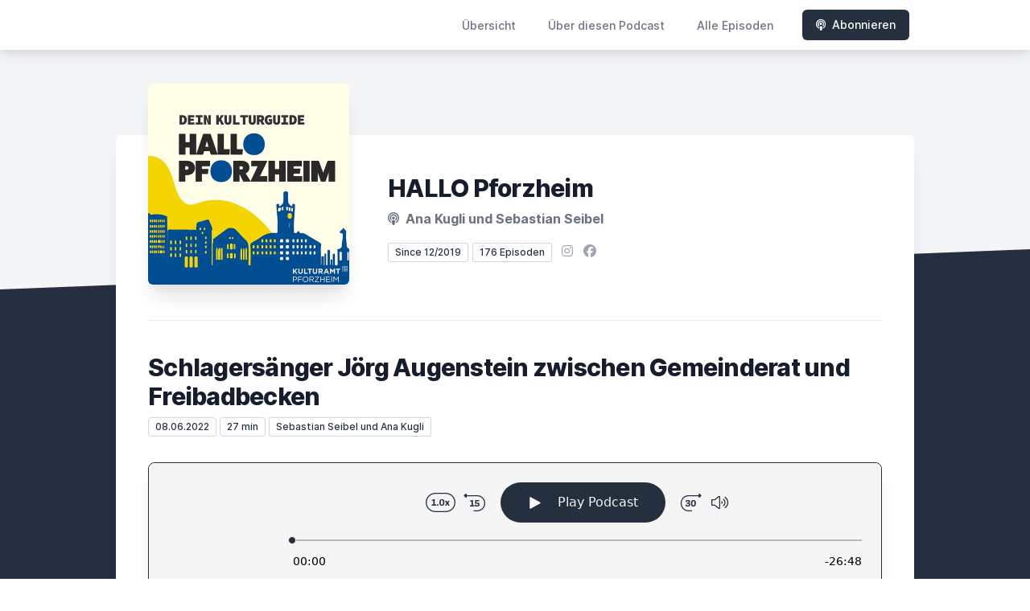

--- FILE ---
content_type: text/html; charset=utf-8
request_url: https://letscast.fm/sites/hallo-pforzheim-6ee2c6f7/episode/schlagersaenger-joerg-augenstein-zwischen-gemeinderat-und-freibadbecken
body_size: 17817
content:
<!DOCTYPE html>
<html lang='de'>
<head>
<meta content='text/html; charset=UTF-8' http-equiv='Content-Type'>
<meta content='width=device-width, initial-scale=1.0' name='viewport'>
<meta content='no-cache' name='turbolinks-cache-control'>
<title>Schlagersänger Jörg Augenstein zwischen Gemeinderat und Freibadbecken | Hallo Pforzheim</title>
<meta content='HALLO Pforzheim! &quot;Eiskalter Engel&quot; heißt seine aktuelle Single, die nächste ist schon in Vorbereitung – Jörg Augenstein spricht mit Ana und Sebastian aber auch über seine Tätigkeit als Bademeister und Rettungsschwimmer im Wartberg-Bad und sein Engagement als Stadtrat.' name='description'>
<meta content='Kultur,Events,Pforzheim,Konzerte,Tipps,Region Pforzheim,Enzkreis' name='keywords'>
<link href='https://letscast.fm/podcasts/hallo-pforzheim-6ee2c6f7/feed' rel='alternate' title='Hallo Pforzheim' type='application/rss+xml'>
<meta content='app-id=1493273486' name='apple-itunes-app'>
<link href='https://letscast.fm/sites/hallo-pforzheim-6ee2c6f7/episode/schlagersaenger-joerg-augenstein-zwischen-gemeinderat-und-freibadbecken' rel='canonical'>
<link href='https://bcdn.letscast.fm/media/podcast/2146d174/artwork-3000x3000.jpg?t=1718716915&amp;width=180&amp;height=180&amp;quality=80&amp;optimizer=image' rel='apple-touch-icon'>
<meta content='https://letscast.fm/sites/hallo-pforzheim-6ee2c6f7/episode/schlagersaenger-joerg-augenstein-zwischen-gemeinderat-und-freibadbecken' property='og:url'>
<meta content='website' property='og:type'>
<meta content='Hallo Pforzheim' property='og:site_name'>
<meta content='Schlagersänger Jörg Augenstein zwischen Gemeinderat und Freibadbecken' property='og:title'>
<meta content='HALLO Pforzheim! &quot;Eiskalter Engel&quot; heißt seine aktuelle Single, die nächste ist schon in Vorbereitung – Jörg Augenstein spricht mit Ana und Sebastian aber auch über seine Tätigkeit als Bademeister und Rettungsschwimmer im Wartberg-Bad und sein Engagement als Stadtrat.' property='og:description'>
<meta content='https://bcdn.letscast.fm/media/podcast/2146d174/artwork-3000x3000.jpg?t=1718716915&amp;width=1400&amp;height=1400&amp;quality=80' property='og:image'>
<meta content='player' name='twitter:card'>
<meta content='Schlagersänger Jörg Augenstein zwischen Gemeinderat und Freibadbecken' name='twitter:title'>
<meta content='https://letscast.fm/sites/hallo-pforzheim-6ee2c6f7/episode/schlagersaenger-joerg-augenstein-zwischen-gemeinderat-und-freibadbecken?layout=twitter-player' name='twitter:player'>
<meta content='https://lcdn.letscast.fm/media/podcast/2146d174/episode/62f638b3.mp3?t=1681986021' name='twitter:player:stream'>
<meta content='audio/mpeg' name='twitter:player:stream:content_type'>
<meta content='440' name='twitter:player:width'>
<meta content='440' name='twitter:player:height'>
<meta content='HALLO Pforzheim! &quot;Eiskalter Engel&quot; heißt seine aktuelle Single, die nächste ist schon in Vorbereitung – Jörg Augenstein spricht mit Ana und Sebastian aber auch über seine Tätigkeit als Bademeister und Rettungsschwimmer im Wartberg-Bad und sein Engagement als Stadtrat.' name='twitter:description'>
<meta content='https://bcdn.letscast.fm/media/podcast/2146d174/artwork-3000x3000.jpg?t=1718716915&amp;width=1400&amp;height=1400&amp;quality=80' name='twitter:image'>
<meta name="csrf-param" content="authenticity_token" />
<meta name="csrf-token" content="l09UjBERUpY0rtu6evNucmw3lVrngXJDilUqKo4p1UzUZd9NkWQ7nLzuN6wWVOFEurrIs5fIQBxCbp9jog4aWg==" />

<link rel="stylesheet" media="screen" href="/packs/css/application-10c23002.css" data-turbolinks-track="reload" />
<script src="/packs/js/site/application-486f59e6c780e42a768f.js" data-turbolinks-track="reload"></script>
<style>
  .border-teal-400, .border-teal-500, .border-teal-700 {
    color: #25303f !important;
  }
  .bg-teal-400 {
    background-color: #25303f !important;
  }
  .bg-teal-600 {
    background-color: #25303f !important;
  }
  .border-teal-400 {
    border-color: #25303f !important;
  }
</style>
</head>
<body>
<nav class='top-0 absolute bg-white z-50 w-full flex flex-wrap items-center justify-between px-2 py-3 navbar-expand-lg shadow-lg'>
<div class='container px-4 mx-auto flex flex-wrap items-center justify-between'>
<div class='w-full relative flex justify-between lg:w-auto lg:static lg:block lg:justify-start cursor-pointer' onclick='toggleNavbar(&#39;collapse-navbar&#39;)'>
<div class='text-gray-500 text-lg font-medium ml-1 lg:hidden'>
Episode
</div>
<button class='cursor-pointer text-xl leading-none px-3 py-1 border border-solid border-transparent rounded bg-transparent block lg:hidden outline-none focus:outline-none'>
<i class='text-gray-500 fas fa-bars'></i>
</button>
</div>
<div class='lg:flex flex-grow items-center lg:bg-transparent lg:shadow-none hidden' id='collapse-navbar'>
<hr class='my-4 lg:hidden'>
<div class='lg:hidden'>
<ul class='mx-auto flex flex-col justify-end list-none' style='max-width: 980px;'>
<li class='flex items-center'>
<a class='text-lg mb-4 lg:mb-0 lg:ml-8 inline-flex items-center px-1 pt-1 border-b-2 border-transparent lg:text-sm font-medium leading-5 hover:border-gray-300 text-gray-500 focus:outline-none focus:border-teal-700 transition duration-150 ease-in-out hover:text-gray-900' href='https://letscast.fm/sites/hallo-pforzheim-6ee2c6f7'>
Übersicht
</a>
</li>
<li class='flex items-center'>
<a class='text-lg mb-4 lg:mb-0 lg:ml-8 inline-flex items-center px-1 pt-1 border-b-2 border-transparent lg:text-sm font-medium leading-5 hover:border-gray-300 text-gray-500 focus:outline-none focus:border-teal-700 transition duration-150 ease-in-out hover:text-gray-900' href='https://letscast.fm/sites/hallo-pforzheim-6ee2c6f7/about#about'>
Über diesen Podcast
</a>
</li>
<li class='flex items-center'>
<a class='text-lg mb-4 lg:mb-0 lg:ml-8 inline-flex items-center px-1 pt-1 border-b-2 border-transparent lg:text-sm font-medium leading-5 hover:border-gray-300 text-gray-500 focus:outline-none focus:border-teal-700 transition duration-150 ease-in-out hover:text-gray-900' href='https://letscast.fm/sites/hallo-pforzheim-6ee2c6f7/index#episodes'>
Alle Episoden
</a>
</li>
<li class='flex items-center'>
<a href='https://letscast.fm/sites/hallo-pforzheim-6ee2c6f7/subscribe#subscribe'>
<button class='subscribe-button mb-4 lg:mb-0 mt-3 lg:mt-0 lg:ml-8 relative inline-flex items-center px-4 py-2 border border-transparent text-sm leading-5 font-medium rounded-md text-white bg-teal-400 shadow-sm hover:bg-teal-500 focus:outline-none focus:border-teal-700 focus:shadow-outline-teal active:bg-teal-700 transition ease-in-out duration-150 cursor-pointer'>
<i class='fas fa-podcast mr-2'></i>
Abonnieren
</button>
</a>
</li>
</ul>
</div>
<div class='hidden lg:block self-center container'>
<ul class='mx-auto flex flex-row justify-end list-none' style='max-width: 980px;'>
<li class='flex items-center'>
<a class='text-lg mb-4 lg:mb-0 lg:ml-8 inline-flex items-center px-1 pt-1 border-b-2 border-transparent lg:text-sm font-medium leading-5 hover:border-gray-300 text-gray-500 focus:outline-none focus:border-teal-700 transition duration-150 ease-in-out hover:text-gray-900' href='https://letscast.fm/sites/hallo-pforzheim-6ee2c6f7'>
Übersicht
</a>
</li>
<li class='flex items-center'>
<a class='text-lg mb-4 lg:mb-0 lg:ml-8 inline-flex items-center px-1 pt-1 border-b-2 border-transparent lg:text-sm font-medium leading-5 hover:border-gray-300 text-gray-500 focus:outline-none focus:border-teal-700 transition duration-150 ease-in-out hover:text-gray-900' href='https://letscast.fm/sites/hallo-pforzheim-6ee2c6f7/about'>
Über diesen Podcast
</a>
</li>
<li class='flex items-center'>
<a class='text-lg mb-4 lg:mb-0 lg:ml-8 inline-flex items-center px-1 pt-1 border-b-2 border-transparent lg:text-sm font-medium leading-5 hover:border-gray-300 text-gray-500 focus:outline-none focus:border-teal-700 transition duration-150 ease-in-out hover:text-gray-900' href='https://letscast.fm/sites/hallo-pforzheim-6ee2c6f7/index'>
Alle Episoden
</a>
</li>
<li class='flex items-center'>
<a href='https://letscast.fm/sites/hallo-pforzheim-6ee2c6f7/subscribe'>
<button class='subscribe-button mb-4 lg:mb-0 mt-3 lg:mt-0 lg:ml-8 relative inline-flex items-center px-4 py-2 border border-transparent text-sm leading-5 font-medium rounded-md text-white bg-teal-400 shadow-sm hover:bg-teal-500 focus:outline-none focus:border-teal-700 focus:shadow-outline-teal active:bg-teal-700 transition ease-in-out duration-150 cursor-pointer'>
<i class='fas fa-podcast mr-2'></i>
Abonnieren
</button>
</a>
</li>
</ul>
</div>
<div class='hidden lg:block'></div>
</div>
</div>
</nav>

<div class='mt-13 lg:mt-15' id='root'>
<main>
<section class='relative block bg-gray-100' style='height: 300px;'>
<div class='absolute top-0 w-full h-full bg-center bg-cover' style='background-image: url(&quot;&quot;);'>
<span class='w-full h-full absolute opacity-0 bg-black' id='blackOverlay'></span>
</div>
<div class='top-auto bottom-0 left-0 right-0 w-full absolute pointer-events-none overflow-hidden' style='height: 70px; transform: translateZ(0px);'>
<svg class='absolute bottom-0 overflow-hidden' preserveaspectratio='none' version='1.1' viewbox='0 0 2560 100' x='0' xmlns='http://www.w3.org/2000/svg' y='0'>
<polygon class='text-gray-800 fill-current' points='2560 0 2560 100 0 100'></polygon>
</svg>
</div>
</section>
<section class='relative py-16 bg-gray-800'>
<div class='container mx-auto px-0 md:px-4 max-w-5xl'>
<div class='relative flex flex-col min-w-0 break-words bg-white w-full mb-6 shadow-xl md:rounded-lg -mt-64'>
<div class='px-4 sm:px-10'>
<div class='flex flex-wrap lg:flex-no-wrap justify-center lg:justify-start'>
<div class='relative mb-0' style='min-width: 250px;'>
<a href='https://letscast.fm/sites/hallo-pforzheim-6ee2c6f7'>
<img alt='Hallo Pforzheim Cover' class='podcast-cover shadow-xl h-auto align-middle rounded-md border-none -my-16' height='250' src='https://bcdn.letscast.fm/media/podcast/2146d174/artwork-3000x3000.jpg?t=1718716915&amp;optimizer=image&amp;quality=80&amp;height=500&amp;width=500' width='250'>
</a>
</div>
<div class='w-full mt-24 lg:mt-12 text-center overflow-hidden lg:ml-12 lg:text-left lg:my-12'>
<h1 class='podcast-title text-2xl leading-8 font-extrabold tracking-tight text-gray-900 sm:text-3xl sm:leading-9 mb-2 truncate'>
HALLO Pforzheim
</h1>
<div class='leading-normal mt-0 mb-4 text-gray-500 font-bold text-xs md:text-base'>
<i class='fas fa-podcast mr-1 text-gray-500 text-xs md:text-base'></i>
Ana Kugli und Sebastian Seibel
</div>
<div class='flex flex-col lg:flex-row justify-start'>
<div class='lg:mr-2'>
<span class='badge inline-flex items-center px-2 rounded-sm text-xs font-medium bg-white text-gray-800 border border-gray-300 py-0.5'>
Since 12/2019
</span>
<a href='https://letscast.fm/sites/hallo-pforzheim-6ee2c6f7/index'>
<span class='badge inline-flex items-center px-2 rounded-sm text-xs font-medium bg-white text-gray-800 border border-gray-300 py-0.5'>
176 Episoden
</span>
</a>
</div>
<div class='mt-2 lg:mt-0'>
<a class='social-icon mx-1 text-gray-400 hover:text-gray-500' href='https://instagram.com/hallo_pforzheim' rel='noopener noreferrer' target='_blank' title='Instagram'>
<span class='sr-only'>Instagram</span>
<i class='fab fa-instagram text-base'></i>
</a>
<a class='social-icon mx-1 text-gray-400 hover:text-gray-500' href='https://www.facebook.com/profile.php?id=100063545653327' rel='noopener noreferrer' target='_blank' title='Facebook'>
<span class='sr-only'>Facebook</span>
<i class='fab fa-facebook text-base'></i>
</a>
</div>
</div>
</div>
</div>
<div id='content'>
<div class='mt-6 py-10 border-t border-gray-200'>
<div class='flex flex-wrap justify-center'>
<div class='w-full'>
<h1 class='text-2xl leading-8 font-extrabold tracking-tight text-gray-900 sm:text-3xl sm:leading-9'>
Schlagersänger Jörg Augenstein zwischen Gemeinderat und Freibadbecken
</h1>
<p class='text-gray-500 mt-2 mb-8 text-xs md:text-sm'>
<span class='badge inline-flex items-center px-2 rounded text-xs font-medium bg-white text-gray-800 border border-gray-300 py-0.5'>
08.06.2022
</span>
<span class='badge inline-flex items-center px-2 rounded text-xs font-medium bg-white text-gray-800 border border-gray-300 py-0.5'>
27 min
</span>
<span class='badge inline-flex items-center mt-1 md:mt-0 px-2 rounded-sm text-xs font-medium bg-white text-gray-800 border border-gray-300 py-0.5'>
Sebastian Seibel und Ana Kugli
</span>
</p>
<div class='player-container shadow-xl rounded-lg border' style='background-color: #F5F5F5; border-color:#252f3f;'>
<div data-template='/podlove/player/templates/variant-xl-no-title.html?20240301' id='player'></div>
<script>
  window
    .podlovePlayer("#player", {"version":5,"show":{"title":"Hallo Pforzheim","subtitle":"Dein Kulturguide","summary":"\u003cdiv\u003eHALLO PFORZHEIM ist Dein Kultur-Podcast für die Goldstadt. Höre jeden Monat neue Interviews und Reportagen zu aktuellen kulturellen Themen mit Kunst- und Kulturschaffenden und anderen Akteuren. Die Hosts sind Ana Kugli und Sebastian Seibel. HALLO Pforzheim erscheint kostenlos überall dort, wo es Podcasts gibt.\u003cbr\u003e\u003cbr\u003ePräsentiert von: Kulturamt Pforzheim\u003c/div\u003e","poster":"https://lcdn.letscast.fm/media/podcast/2146d174/artwork-300x300.jpg?t=1718716915","link":"https://letscast.fm/sites/hallo-pforzheim-6ee2c6f7"},"title":"Schlagersänger Jörg Augenstein zwischen Gemeinderat und Freibadbecken","subtitle":null,"summary":"HALLO Pforzheim! \"Eiskalter Engel\" heißt seine aktuelle Single, die nächste ist schon in Vorbereitung – Jörg Augenstein spricht mit Ana und Sebastian aber auch über seine Tätigkeit als Bademeister und Rettungsschwimmer im Wartberg-Bad und sein Engagement als Stadtrat.","publicationDate":"2022-06-08T05:00:00.000+02:00","poster":"https://lcdn.letscast.fm/media/podcast/2146d174/artwork-300x300.jpg?t=1718716915","duration":"00:26:48","link":"https://letscast.fm/sites/hallo-pforzheim-6ee2c6f7/episode/schlagersaenger-joerg-augenstein-zwischen-gemeinderat-und-freibadbecken","audio":[{"url":"https://lcdn.letscast.fm/media/podcast/2146d174/episode/62f638b3.mp3?t=1681986021","size":25727477,"title":"MP3 Audio (mp3)","mimeType":"audio/mpeg"}],"visibleComponents":["controlChapters","controlSteppers","episodeTitle","poster","progressbar","showTitle","subtitle","tabAudio","tabChapters","tabFiles","tabShare","tabInfo","tabTranscripts"],"files":[{"url":"https://lcdn.letscast.fm/media/podcast/2146d174/episode/62f638b3.mp3?t=1681986021","size":25727477,"title":"MP3 Audio (mp3)","mimeType":"audio/mpeg"}],"chapters":[],"contributors":[],"transcripts":[],"subscribe-button":{"feed":"https://letscast.fm/podcasts/hallo-pforzheim-6ee2c6f7/feed","clients":[{"id":"apple-podcasts","service":"1493273486"},{"id":"spotify","service":"74gOaHAAajdPsOwtxwbc2n"},{"id":"downcast"},{"id":"overcast"},{"id":"podcast-addict"},{"id":"rss","service":"https://letscast.fm/podcasts/hallo-pforzheim-6ee2c6f7/feed"}]},"share":{"channels":["twitter","facebook","linkedin","xing","pinterest","whats-app","link","mail"],"outlet":"/share.html","sharePlaytime":true},"features":{"persistTab":false,"persistPlaystate":false}}, {"base":"/podlove/player/","activeTab":null,"theme":{"tokens":{"brand":"#E64415","brandDark":"#25303f","brandDarkest":"#1A3A4A","brandLightest":"#F5F5F5","shadeDark":"#807E7C","shadeBase":"#807E7C","contrast":"#000","alt":"#fff"},"fonts":{}},"subscribe-button":{"feed":"https://letscast.fm/podcasts/hallo-pforzheim-6ee2c6f7/feed","clients":[{"id":"apple-podcasts","service":"1493273486"},{"id":"spotify","service":"74gOaHAAajdPsOwtxwbc2n"},{"id":"downcast"},{"id":"overcast"},{"id":"podcast-addict"},{"id":"rss","service":"https://letscast.fm/podcasts/hallo-pforzheim-6ee2c6f7/feed"}]},"playlist":[{"title":"Die alten Römer und ihre Fußbodenheizung","config":"https://letscast.fm/podcasts/hallo-pforzheim-6ee2c6f7/episodes/die-alten-roemer-und-ihre-fussbodenheizung/player.json","duration":"00:28:38"},{"title":"Parole: Emil! Musicalpremiere am Kulturhaus Osterfeld","config":"https://letscast.fm/podcasts/hallo-pforzheim-6ee2c6f7/episodes/parole-emil-musicalpremiere-am-kulturhaus-osterfeld/player.json","duration":"00:22:37"},{"title":"Kulturhauptstadt, Ornamenta, Landesgartenschau?","config":"https://letscast.fm/podcasts/hallo-pforzheim-6ee2c6f7/episodes/kulturhauptstadt-ornamenta-landesgartenschau/player.json","duration":"00:29:02"},{"title":"Der Kulturraum: Neue Bühne im Herzen der Stadt","config":"https://letscast.fm/podcasts/hallo-pforzheim-6ee2c6f7/episodes/der-kulturraum-neue-buehne-im-herzen-der-stadt/player.json","duration":"00:17:34"},{"title":"Durch eine Nacht voller Kultur!","config":"https://letscast.fm/podcasts/hallo-pforzheim-6ee2c6f7/episodes/durch-eine-nacht-voller-kultur/player.json","duration":"00:17:14"},{"title":"Die zwei Neuen im Kunstverein / Tag des offenen Denkmals","config":"https://letscast.fm/podcasts/hallo-pforzheim-6ee2c6f7/episodes/die-zwei-neuen-im-kunstverein-tag-des-offenen-denkmals/player.json","duration":"00:32:33"},{"title":"Herzlichen Glückwunsch zum 75., liebes SWDKO!","config":"https://letscast.fm/podcasts/hallo-pforzheim-6ee2c6f7/episodes/herzlichen-glueckwunsch-zum-75-liebes-swdko/player.json","duration":"00:28:56"},{"title":"Sommer – Sonne – GrünTöne!","config":"https://letscast.fm/podcasts/hallo-pforzheim-6ee2c6f7/episodes/sommer-sonne-gruentoene/player.json","duration":"00:26:54"},{"title":"Unterwegs im Kreativquartier: A.K.T; und Café Roland","config":"https://letscast.fm/podcasts/hallo-pforzheim-6ee2c6f7/episodes/unterwegs-im-kreativquartier-a-k-t-und-cafe-roland/player.json","duration":"00:27:28"},{"title":"Pforzheim gar nicht so *ugly*. Podcasterin Tamara Keller und Künstlerin Alix Bischoff","config":"https://letscast.fm/podcasts/hallo-pforzheim-6ee2c6f7/episodes/pforzheim-gar-nicht-so-ugly-podcasterin-tamara-keller-und-kuenstlerin-alix-bischoff/player.json","duration":"00:35:57"},{"title":"Die neue Chefin im Schmuckmuseum und Stories of Hiphop","config":"https://letscast.fm/podcasts/hallo-pforzheim-6ee2c6f7/episodes/die-neue-chefin-im-schmuckmuseum-und-stories-of-hiphop/player.json","duration":"00:40:05"},{"title":"Die zwei Neuen im KoKi: Tim Moeck und Philip Lawall","config":"https://letscast.fm/podcasts/hallo-pforzheim-6ee2c6f7/episodes/die-zwei-neuen-im-koki-tim-moeck-und-philip-lawall/player.json","duration":"00:29:31"},{"title":"23. Februar, Schicksalstag für Pforzheim","config":"https://letscast.fm/podcasts/hallo-pforzheim-6ee2c6f7/episodes/23-februar-schicksalstag-fuer-pforzheim/player.json","duration":"00:35:58"},{"title":"Reuchlins Erbe aktueller denn je. Christoph Timm über den großen Humanisten","config":"https://letscast.fm/podcasts/hallo-pforzheim-6ee2c6f7/episodes/reuchlins-erbe-aktueller-denn-je-christoph-timm-ueber-den-grossen-humanisten/player.json","duration":"00:21:19"},{"title":"100 Prozent Frauen in der Pforzheim Galerie","config":"https://letscast.fm/podcasts/hallo-pforzheim-6ee2c6f7/episodes/100-prozent-frauen-in-der-pforzheim-galerie/player.json","duration":"00:33:52"},{"title":"Mächtig was los im Mottenkäfig: You say goodbye and i say hello","config":"https://letscast.fm/podcasts/hallo-pforzheim-6ee2c6f7/episodes/maechtig-was-los-im-mottenkaefig-you-say-goodbye-and-i-say-hello/player.json","duration":"00:43:04"},{"title":"Pforzheim wieder cool machen/Der Kulturentwicklungsplan zur Halbzeit","config":"https://letscast.fm/podcasts/hallo-pforzheim-6ee2c6f7/episodes/pforzheim-wieder-cool-machen-der-kulturentwicklungsplan-zur-halbzeit/player.json","duration":"00:28:39"},{"title":"Georg Leicht zur Ornamenta/HALLO-Pforzheim-Party mit Jonas Gavriil","config":"https://letscast.fm/podcasts/hallo-pforzheim-6ee2c6f7/episodes/georg-leicht-zur-ornamenta-hallo-pforzheim-party-mit-jonas-gavriil/player.json","duration":"00:42:12"},{"title":"Tobias Volle, der neue Mann im Rathaus für die Kultur","config":"https://letscast.fm/podcasts/hallo-pforzheim-6ee2c6f7/episodes/tobias-volle-der-neue-mann-im-rathaus-fuer-die-kultur/player.json","duration":"00:28:29"},{"title":"Ornamenta geht mit großem Fest an den Start/Frischluftkultur in der Pforzheim Galerie","config":"https://letscast.fm/podcasts/hallo-pforzheim-6ee2c6f7/episodes/ornamenta-geht-mit-grossem-fest-an-den-start-frischluftkultur-in-der-pforzheim-galerie/player.json","duration":"00:28:34"},{"title":"Klappe auf! Die coolen Kids im Podcast-Studio","config":"https://letscast.fm/podcasts/hallo-pforzheim-6ee2c6f7/episodes/klappe-auf-die-coolen-kids-im-podcast-studio/player.json","duration":"00:15:41"},{"title":"33 Jahre Fools Garden: Große Geburtstagsparty über drei Tage","config":"https://letscast.fm/podcasts/hallo-pforzheim-6ee2c6f7/episodes/33-jahre-fools-garden-grosse-geburtstagsparty-ueber-drei-tage/player.json","duration":"00:30:22"},{"title":"Kreative und Kunstinteressierte aufgepasst: Die erste Sommerakademie im Schlachthof","config":"https://letscast.fm/podcasts/hallo-pforzheim-6ee2c6f7/episodes/kreative-und-kunstinteressierte-aufgepasst-die-erste-sommerakademie-im-schlachthof/player.json","duration":"00:18:13"},{"title":"Vögel, Blumen und Wartende: LEBENSKUNST in der KF-Galerie","config":"https://letscast.fm/podcasts/hallo-pforzheim-6ee2c6f7/episodes/voegel-blumen-und-wartende-lebenskunst-in-der-kf-galerie/player.json","duration":"00:12:34"},{"title":"Live von der Eröffnung der Ausstellung IN VIELFALT ZUSAMMEN LEBEN","config":"https://letscast.fm/podcasts/hallo-pforzheim-6ee2c6f7/episodes/live-von-der-eroeffnung-der-ausstellung-in-vielfalt-zusammen-leben/player.json","duration":"00:11:37"},{"title":",Das verschwundene Vermächtnis' im Technischen Museum – Ana und Sebastian spielen das neue Adventure Game","config":"https://letscast.fm/podcasts/hallo-pforzheim-6ee2c6f7/episodes/das-verschwundene-vermaechtnis-im-technischen-museum-ana-und-sebastian-spielen-das-neue-adventure-game/player.json","duration":"00:24:28"},{"title":"Eine harte Nuss zum Knacken? Neue Produktion des Pforzheimer Tanztheaters","config":"https://letscast.fm/podcasts/hallo-pforzheim-6ee2c6f7/episodes/eine-harte-nuss-zum-knacken-neue-produktion-des-pforzheimer-tanztheaters/player.json","duration":"00:20:10"},{"title":"Filmreihe „Die Mischung macht's“ im Kommunalen Kino","config":"https://letscast.fm/podcasts/hallo-pforzheim-6ee2c6f7/episodes/filmreihe-die-mischung-macht-s-im-kommunalen-kino/player.json","duration":"00:15:20"},{"title":"Paul Taube und sein erster Monat im Kulturhaus Osterfeld","config":"https://letscast.fm/podcasts/hallo-pforzheim-6ee2c6f7/episodes/paul-taube-und-sein-erster-monat-im-kulturhaus-osterfeld/player.json","duration":"00:36:59"},{"title":"Mit einem Lächeln: Jakob und das kleine Elektro-Auto Smile","config":"https://letscast.fm/podcasts/hallo-pforzheim-6ee2c6f7/episodes/mit-einem-laecheln-jakob-und-das-kleine-elektro-auto-smile/player.json","duration":"00:25:05"},{"title":"Live vom Alfons \u0026 EMMA Quartiersfest","config":"https://letscast.fm/podcasts/hallo-pforzheim-6ee2c6f7/episodes/live-vom-alfons-emma-quartiersfest/player.json","duration":"00:25:57"},{"title":"Schmuck und Musik: Die Schmuck+ im Alten Schlachthof","config":"https://letscast.fm/podcasts/hallo-pforzheim-6ee2c6f7/episodes/schmuck-und-musik-die-schmuck-im-alten-schlachthof/player.json","duration":"00:17:55"},{"title":"Kultur hat viele Farben: Christopher Street Day in Pforzheim","config":"https://letscast.fm/podcasts/hallo-pforzheim-6ee2c6f7/episodes/kultur-hat-viele-farben-christopher-street-day-in-pforzheim/player.json","duration":"00:21:55"},{"title":"Schwindelerregend: Bodies that matter","config":"https://letscast.fm/podcasts/hallo-pforzheim-6ee2c6f7/episodes/schwindelerregend-bodies-that-matter/player.json","duration":"00:29:39"},{"title":"Pokerface: Junges Theater von jungen Schauspielerinnen","config":"https://letscast.fm/podcasts/hallo-pforzheim-6ee2c6f7/episodes/pokerface-junges-theater-von-jungen-schauspielerinnen/player.json","duration":"00:15:03"},{"title":"Der neue Theater-Intendant Markus Hertel: Von der Wupper an die Enz","config":"https://letscast.fm/podcasts/hallo-pforzheim-6ee2c6f7/episodes/der-neue-theater-intendant-markus-hertel-von-der-wupper-an-die-enz/player.json","duration":"00:38:10"},{"title":"Lino Wirag und der Herr des Cringe","config":"https://letscast.fm/podcasts/hallo-pforzheim-6ee2c6f7/episodes/lino-wirag-und-der-herr-des-cringe/player.json","duration":"00:23:24"},{"title":"Zwischen Bühne, Atelier und Klassenzimmer: Bernd-Erich Gall","config":"https://letscast.fm/podcasts/hallo-pforzheim-6ee2c6f7/episodes/zwischen-buehne-atelier-und-klassenzimmer-bernd-erich-gall/player.json","duration":"00:27:56"},{"title":"„Be Real - Constructing Realities.“ Im Gespräch mit den Machern der neuen Ausstellung","config":"https://letscast.fm/podcasts/hallo-pforzheim-6ee2c6f7/episodes/be-real-constructing-realities-im-gespraech-mit-den-machern-der-neuen-ausstellung/player.json","duration":"00:23:27"},{"title":"Stina Spiegelberg, Veganköchin und Kochbuchautorin aus der Goldstadt","config":"https://letscast.fm/podcasts/hallo-pforzheim-6ee2c6f7/episodes/stina-spiegelberg-vegankoechin-und-kochbuchautorin-aus-der-goldstadt/player.json","duration":"00:40:54"},{"title":"Selda Falke, Schauspielerin, Autorin und Künstlerin","config":"https://letscast.fm/podcasts/hallo-pforzheim-6ee2c6f7/episodes/selda-falke-schauspielerin-autorin-und-kuenstlerin/player.json","duration":"00:27:52"},{"title":"Szene-Gastronom Patrick Schneider und die wilden Jahre im Rosenrot","config":"https://letscast.fm/podcasts/hallo-pforzheim-6ee2c6f7/episodes/szene-gastronom-patrick-schneider-und-die-wilden-jahre-im-rosenrot/player.json","duration":"00:21:55"},{"title":"OB Peter Boch, die Kultur in Pforzheim und die Chancen der Ornamenta","config":"https://letscast.fm/podcasts/hallo-pforzheim-6ee2c6f7/episodes/ob-peter-boch-die-kultur-in-pforzheim-und-die-chancen-der-ornamenta/player.json","duration":"00:24:54"},{"title":"Prof. Silke Helmerdig zwischen Multikulti-Kreuzberg und der Goldstadt","config":"https://letscast.fm/podcasts/hallo-pforzheim-6ee2c6f7/episodes/prof-silke-helmerdig-zwischen-multikulti-kreuzberg-und-der-goldstadt/player.json","duration":"00:38:15"},{"title":"PF 8 – Pforzheims Partnerstädte in 3D erleben","config":"https://letscast.fm/podcasts/hallo-pforzheim-6ee2c6f7/episodes/pf-8-pforzheims-partnerstaedte-in-3d-erleben/player.json","duration":"00:15:29"},{"title":"Lass dich verzaubern: Ullrich Speer und die Nacht der Magie in Pforzheim","config":"https://letscast.fm/podcasts/hallo-pforzheim-6ee2c6f7/episodes/lass-dich-verzaubern-ullrich-speer-und-die-nacht-der-magie-in-pforzheim/player.json","duration":"00:20:56"},{"title":"Peles Empire im Kunstverein: Impressionen von der Vernissage","config":"https://letscast.fm/podcasts/hallo-pforzheim-6ee2c6f7/episodes/peles-empire-im-kunstverein-impressionen-von-der-vernissage/player.json","duration":"00:10:33"},{"title":"Back in town: Der Choreograf und Ballettdirektor James Sutherland","config":"https://letscast.fm/podcasts/hallo-pforzheim-6ee2c6f7/episodes/back-in-town-der-choreograf-und-ballettdirektor-james-sutherland/player.json","duration":"00:28:07"},{"title":"Der Künstler Harald Kröner über sein Leben und Schaffen in der Goldstadt","config":"https://letscast.fm/podcasts/hallo-pforzheim-6ee2c6f7/episodes/der-kuenstler-harald-kroener-ueber-sein-leben-und-schaffen-in-der-goldstadt/player.json","duration":"00:27:56"},{"title":"Sebastian Studnitzky und das Black Forest Jazz Festival","config":"https://letscast.fm/podcasts/hallo-pforzheim-6ee2c6f7/episodes/sebastian-studnitzky-und-das-black-forest-jazz-festival/player.json","duration":"00:26:58"},{"title":"Slammerin Marina Sigl über Poetry Slams in Pforzheim","config":"https://letscast.fm/podcasts/hallo-pforzheim-6ee2c6f7/episodes/slammerin-marina-sigl-ueber-poetry-slams-in-pforzheim/player.json","duration":"00:20:32"},{"title":"Aufgehorcht! Chris Baranowsky und Jörg Schneider zur Horch-Konzertreihe","config":"https://letscast.fm/podcasts/hallo-pforzheim-6ee2c6f7/episodes/aufgehorcht-chris-baranowsky-und-joerg-schneider-zur-horch-konzertreihe/player.json","duration":"00:27:58"},{"title":"Jede Menge Leichen in der Krimi-Soap von Tobias Hartmann","config":"https://letscast.fm/podcasts/hallo-pforzheim-6ee2c6f7/episodes/jede-menge-leichen-in-der-krimi-soap-von-tobias-hartmann/player.json","duration":"00:26:51"},{"title":"Zuhause in Pforzheim: Der Schmuckdesigner Sam Tho Duong","config":"https://letscast.fm/podcasts/hallo-pforzheim-6ee2c6f7/episodes/zuhause-in-pforzheim-der-schmuckdesigner-sam-tho-duong/player.json","duration":"00:18:38"},{"title":"Live-Reportage vom Alfons-und-Emma-Quartiersfest mit Ana und Nele","config":"https://letscast.fm/podcasts/hallo-pforzheim-6ee2c6f7/episodes/live-reportage-vom-alfons-und-emma-quartiersfest-mit-ana-und-nele/player.json","duration":"00:21:45"},{"title":"Das Jahr 2022 ganz im Zeichen von Johannes Reuchlin","config":"https://letscast.fm/podcasts/hallo-pforzheim-6ee2c6f7/episodes/das-jahr-2022-ganz-im-zeichen-von-johannes-reuchlin/player.json","duration":"00:25:34"},{"title":"Schmuck+ Reuchlin im Alten Schlachthof","config":"https://letscast.fm/podcasts/hallo-pforzheim-6ee2c6f7/episodes/schmuck-reuchlin-im-alten-schlachthof/player.json","duration":"00:18:03"},{"title":"Designers in residence zeigen ihre Arbeiten im EMMA-Kreativzentrum","config":"https://letscast.fm/podcasts/hallo-pforzheim-6ee2c6f7/episodes/designers-in-residence-zeigen-ihre-arbeiten-im-emma-kreativzentrum/player.json","duration":"00:18:38"},{"title":"Ornamenta-Update mit Andreas Ruf vom OrnamentaBund und Künstler Alfred Müller","config":"https://letscast.fm/podcasts/hallo-pforzheim-6ee2c6f7/episodes/ornamenta-update-mit-andreas-ruf-vom-ornamentabund-und-kuenstler-alfred-mueller/player.json","duration":"00:23:59"},{"title":"Vor-Ort-Eindrücke der Ausstellung \"young rebellion\" im A,K.T; und Kurator Janusz Czech im Interview","config":"https://letscast.fm/podcasts/hallo-pforzheim-6ee2c6f7/episodes/vor-ort-eindruecke-der-ausstellung-young-rebellion-im-a-k-t-und-kurator-janusz-czech-im-interview/player.json","duration":"00:29:03"},{"title":"Timo Gerstel bringt das Koki vor Ort zum Laufen, Tipps und Termine","config":"https://letscast.fm/podcasts/hallo-pforzheim-6ee2c6f7/episodes/timo-gerstel-bringt-das-koki-vor-ort-zum-laufen-tipps-und-termine/player.json","duration":"00:39:23"},{"title":"Interview zur Vernissage in der neuen Galerie KF und wunderbare Kulturtipps","config":"https://letscast.fm/podcasts/hallo-pforzheim-6ee2c6f7/episodes/interview-zur-vernissage-in-der-neuen-galerie-kf-und-wunderbare-kulturtipps/player.json","duration":"00:29:27"},{"title":"Endlich! Das Musical „Alles verlieren“ im Kulturhaus Osterfeld, Interview mit den Machern","config":"https://letscast.fm/podcasts/hallo-pforzheim-6ee2c6f7/episodes/endlich-das-musical-alles-verlieren-im-kulturhaus-osterfeld-interview-mit-den-machern/player.json","duration":"00:24:33"},{"title":"Hexen im Osterfeld, Tipps und Termine für die Woche","config":"https://letscast.fm/podcasts/hallo-pforzheim-6ee2c6f7/episodes/hexen-im-osterfeld-tipps-und-termine-fuer-die-woche/player.json","duration":"00:22:16"},{"title":"Die spannende Welt des Balletts am Theater Pforzheim, Tipps und Termine","config":"https://letscast.fm/podcasts/hallo-pforzheim-6ee2c6f7/episodes/die-spannende-welt-des-balletts-am-theater-pforzheim-tipps-und-termine/player.json","duration":"00:41:00"},{"title":"Kunst ins Zentrum – Regina Fischer vom Freundes- und Förderkreis der Pforzheim Galerie im Interview","config":"https://letscast.fm/podcasts/hallo-pforzheim-6ee2c6f7/episodes/kunst-ins-zentrum-regina-fischer-vom-freundes-und-foerderkreis-der-pforzheim-galerie-im-interview/player.json","duration":"00:33:15"},{"title":"Die bunte Spiele-Welt der Mobilen Kinderangebote und Puzzleheim","config":"https://letscast.fm/podcasts/hallo-pforzheim-6ee2c6f7/episodes/die-bunte-spiele-welt-der-mobilen-kinderangebote-und-puzzleheim/player.json","duration":"00:38:12"},{"title":"Blütenzauber-Variete im Kulturhaus Osterfeld, Interview mit Programmplanerin Katinka Rabenseifner","config":"https://letscast.fm/podcasts/hallo-pforzheim-6ee2c6f7/episodes/bluetenzauber-variete-im-kulturhaus-osterfeld-interview-mit-programmplanerin-katinka-rabenseifner/player.json","duration":"00:30:01"},{"title":"Interview mit Karikaturist Gerald Manz und viele Veranstaltungstipps","config":"https://letscast.fm/podcasts/hallo-pforzheim-6ee2c6f7/episodes/interview-mit-karikaturist-gerald-manz-und-viele-veranstaltungstipps/player.json","duration":"00:23:29"},{"title":"Die Pforzheimer Partnerstädte virtuell erleben – Interview mit Monika Finna und Matthias Lüben","config":"https://letscast.fm/podcasts/hallo-pforzheim-6ee2c6f7/episodes/die-pforzheimer-partnerstaedte-virtuell-erleben-interview-mit-monika-finna-und-matthias-lueben/player.json","duration":"00:26:51"},{"title":"Der Autor und Psychotherapeut Dietrich Wagner und der Lore-Perls-Literaturpreis","config":"https://letscast.fm/podcasts/hallo-pforzheim-6ee2c6f7/episodes/der-autor-und-psychotherapeut-dietrich-wagner-und-der-lore-perls-literaturpreis/player.json","duration":"00:23:15"},{"title":"Kunsthistorikerin Eleni Engeser vom Kulturamt gibt Einblicke in die Pforzheimer Museumslandschaft","config":"https://letscast.fm/podcasts/hallo-pforzheim-6ee2c6f7/episodes/kunsthistorikerin-eleni-engeser-vom-kulturamt-gibt-einblicke-in-die-pforzheimer-museumslandschaft/player.json","duration":"00:22:16"},{"title":"Chefdramaturg Peter Oppermann und Schauspielleiterin Ulrike Brambeer im Interview. Außerdem die Kulturtipps der Woche","config":"https://letscast.fm/podcasts/hallo-pforzheim-6ee2c6f7/episodes/chefdramaturg-peter-oppermann-und-schauspielleiterin-ulrike-brambeer-im-interview-ausserdem-die-kulturtipps-der-woche/player.json","duration":"01:06:32"},{"title":"Hallo Pforzheim vor Ort: In der Ausstellung \"Konsumtempel\" und Interview mit der Kuratorin Christina Klittich","config":"https://letscast.fm/podcasts/hallo-pforzheim-6ee2c6f7/episodes/hallo-pforzheim-vor-ort-in-der-ausstellung-konsumtempel-und-interview-mit-der-kuratorin-christina-klittich/player.json","duration":"00:33:43"},{"title":"Die Filmreihen im Kommunalen Kino, mit Sarah Münzer. Tipps und Termine","config":"https://letscast.fm/podcasts/hallo-pforzheim-6ee2c6f7/episodes/die-filmreihen-im-kommunalen-kino-mit-sarah-muenzer-tipps-und-termine/player.json","duration":"00:23:11"},{"title":"Christian Roch vom Folkclub PRISMA im Interview – und natürlich Termine und Tipps","config":"https://letscast.fm/podcasts/hallo-pforzheim-6ee2c6f7/episodes/christian-roch-vom-folkclub-prisma-im-interview-und-natuerlich-termine-und-tipps/player.json","duration":"00:24:18"},{"title":"100. Folge HALLO Pforzheim, 40 Jahre Punkrock aus Pforzheim: The Lennons","config":"https://letscast.fm/podcasts/hallo-pforzheim-6ee2c6f7/episodes/100-folge-hallo-pforzheim-40-jahre-punkrock-aus-pforzheim-the-lennons/player.json","duration":"00:31:47"},{"title":"pf-bits-Macher Besim Karadeniz im Gespräch mit Ana und Sebastian und natürlich Kulturtipps in Pforzheim","config":"https://letscast.fm/podcasts/hallo-pforzheim-6ee2c6f7/episodes/pf-bits-macher-besim-karadeniz-im-gespraech-mit-ana-und-sebastian-und-natuerlich-kulturtipps-in-pforzheim/player.json","duration":"00:36:13"},{"title":"Schauspieler Jens Peter im Interview und Kulturtipps für die Weihnachtswoche","config":"https://letscast.fm/podcasts/hallo-pforzheim-6ee2c6f7/episodes/schauspieler-jens-peter-im-interview-und-kulturtipps-fuer-die-weihnachtswoche/player.json","duration":"00:29:49"},{"title":"Interview mit Isabel Schmidt-Mappes zur Sammlung Herion im Schmuckmuseum und ein paar Veranstaltungstermine","config":"https://letscast.fm/podcasts/hallo-pforzheim-6ee2c6f7/episodes/interview-mit-isabel-schmidt-mappes-zur-sammlung-herion-im-schmuckmuseum-und-ein-paar-veranstaltungstermine/player.json","duration":"00:18:05"},{"title":"Roland Bliesener, Andreas Vanselow und das „Licht am Horizont“, Tipps und Termine","config":"https://letscast.fm/podcasts/hallo-pforzheim-6ee2c6f7/episodes/roland-bliesener-andreas-vanselow-und-das-licht-am-horizont-tipps-und-termine/player.json","duration":"00:24:08"},{"title":"Gabriele Münster im Interview zur Benefizausstellung \"why not\" – und ein paar Veranstaltungstipps","config":"https://letscast.fm/podcasts/hallo-pforzheim-6ee2c6f7/episodes/gabriele-muenster-im-interview-zur-benefizausstellung-why-not-und-ein-paar-veranstaltungstipps/player.json","duration":"00:18:08"},{"title":"Käthe Kruse und das wilde Berlin der 80er Jahre / Peter-Jacobi-Preis, Tipps und Termine","config":"https://letscast.fm/podcasts/hallo-pforzheim-6ee2c6f7/episodes/kaethe-kruse-und-das-wilde-berlin-der-80er-jahre-peter-jacobi-preis-tipps-und-termine/player.json","duration":"00:32:27"},{"title":"Andreas Buck und die Ästhetik von Schlaglöchern. Tipps und Termine","config":"https://letscast.fm/podcasts/hallo-pforzheim-6ee2c6f7/episodes/andreas-buck-und-die-aesthetik-von-schlagloechern-tipps-und-termine/player.json","duration":"00:22:13"},{"title":"Von der Literaturwissenschaft auf die Bühne: Interview mit Gunzi Heil","config":"https://letscast.fm/podcasts/hallo-pforzheim-6ee2c6f7/episodes/von-der-literaturwissenschaft-auf-die-buehne-interview-mit-gunzi-heil/player.json","duration":"00:27:40"},{"title":"Schauspieler Bernhard Meindl im Interview und jede Menge Kulturtermine","config":"https://letscast.fm/podcasts/hallo-pforzheim-6ee2c6f7/episodes/schauspieler-bernhard-meindl-im-interview-und-jede-menge-kulturtermine/player.json","duration":"00:44:32"},{"title":"Neue Ausstellung im Kunstverein – die Kuratoren im Gespräch, Tipps und Termine","config":"https://letscast.fm/podcasts/hallo-pforzheim-6ee2c6f7/episodes/neue-ausstellung-im-kunstverein-die-kuratoren-im-gespraech-tipps-und-termine/player.json","duration":"00:44:59"},{"title":"100. Poetry Slam im Kupferdächle, Interview mit Lino und Andi und jede Menge Termine","config":"https://letscast.fm/podcasts/hallo-pforzheim-6ee2c6f7/episodes/100-poetry-slam-im-kupferdaechle-interview-mit-lino-und-andi-und-jede-menge-termine/player.json","duration":"00:39:41"},{"title":"Hinter den Kulissen des Osterfelds. Interview mit Katinka Rabenseifner","config":"https://letscast.fm/podcasts/hallo-pforzheim-6ee2c6f7/episodes/hinter-den-kulissen-des-osterfelds-interview-mit-katinka-rabenseifner/player.json","duration":"00:25:13"},{"title":"Fabian Neidhardt und sein Buch „Immer noch wach“, Tipps und Termine","config":"https://letscast.fm/podcasts/hallo-pforzheim-6ee2c6f7/episodes/fabian-neidhardt-und-sein-buch-immer-noch-wach-tipps-und-termine/player.json","duration":"00:41:35"},{"title":"Interview mit Andreas Ruf, Geschäftsführer der Ornamenta","config":"https://letscast.fm/podcasts/hallo-pforzheim-6ee2c6f7/episodes/interview-mit-andreas-ruf-geschaeftsfuehrer-der-ornamenta/player.json","duration":"00:35:56"},{"title":"Rainer Würth, Pforzheimer Schriftsteller im Inselparadies","config":"https://letscast.fm/podcasts/hallo-pforzheim-6ee2c6f7/episodes/rainer-wuerth-pforzheimer-schriftsteller-im-inselparadies/player.json","duration":"00:25:10"},{"title":"Neues Wohnen im Alten Schlachthof und eine picke-packe-volle Kulturwoche","config":"https://letscast.fm/podcasts/hallo-pforzheim-6ee2c6f7/episodes/neues-wohnen-im-alten-schlachthof-und-eine-picke-packe-volle-kulturwoche/player.json","duration":"00:30:18"},{"title":"Der Grafiker Peter Schumann in der Galerie Brötzinger Art","config":"https://letscast.fm/podcasts/hallo-pforzheim-6ee2c6f7/episodes/der-grafiker-peter-schumann-in-der-galerie-broetzinger-art/player.json","duration":"00:23:35"},{"title":"Hinterm Horizont macht Schule. Udo-Lindenberg-Musical in Pforzheim","config":"https://letscast.fm/podcasts/hallo-pforzheim-6ee2c6f7/episodes/hinterm-horizont-macht-schule-udo-lindenberg-musical-in-pforzheim/player.json","duration":"00:32:02"},{"title":"Der Kulturmanager Gerhard Baral, das aufblühende Kulturleben und das SWDKO","config":"https://letscast.fm/podcasts/hallo-pforzheim-6ee2c6f7/episodes/der-kulturmanager-gerhard-baral-das-aufbluehende-kulturleben-und-das-swdko/player.json","duration":"00:28:13"},{"title":"Irina Kozlova und ihre völkerverbindende Musik, Tipps und Termine","config":"https://letscast.fm/podcasts/hallo-pforzheim-6ee2c6f7/episodes/irina-kozlova-und-ihre-voelkerverbindende-musik-tipps-und-termine/player.json","duration":"00:26:38"},{"title":"Künstlerin Anna Eickhoff im Interview und viele Kulturtipps","config":"https://letscast.fm/podcasts/hallo-pforzheim-6ee2c6f7/episodes/kuenstlerin-anna-eickhoff-im-interview-und-viele-kulturtipps/player.json","duration":"00:26:20"},{"title":"Schmuck Plus im Alten Schlachthof, Tipps und Termine","config":"https://letscast.fm/podcasts/hallo-pforzheim-6ee2c6f7/episodes/schmuck-plus-im-alten-schlachthof-tipps-und-termine/player.json","duration":"00:18:08"},{"title":"Die Kulturredaktion der PZ unter Corona-Bedingungen, Tipps und Termine","config":"https://letscast.fm/podcasts/hallo-pforzheim-6ee2c6f7/episodes/die-kulturredaktion-der-pz-unter-corona-bedingungen-tipps-und-termine/player.json","duration":"00:21:46"},{"title":"Dieter Schnorrs Inselhaft im Kunstverein, Janusz Czech und das dritte Geschlecht","config":"https://letscast.fm/podcasts/hallo-pforzheim-6ee2c6f7/episodes/dieter-schnorrs-inselhaft-im-kunstverein-janusz-czech-und-das-dritte-geschlecht/player.json","duration":"00:45:34"},{"title":"Die neue Ausstellung des Künstlers und Malers Thomas Olze in der Brötzinger Art","config":"https://letscast.fm/podcasts/hallo-pforzheim-6ee2c6f7/episodes/die-neue-ausstellung-des-kuenstlers-und-malers-thomas-olze-in-der-broetzinger-art/player.json","duration":"00:16:15"},{"title":"Axel Baumbusch und seine liebevollen Bilder der Stadt: Pforzheim ist schön!","config":"https://letscast.fm/podcasts/hallo-pforzheim-6ee2c6f7/episodes/axel-baumbusch-und-seine-liebevollen-bilder-der-stadt-pforzheim-ist-schoen/player.json","duration":"00:18:48"},{"title":"Die Schmuckdesignerin Frieda Dörfer / Fensterkonzerte mit Helmut Kuntschner","config":"https://letscast.fm/podcasts/hallo-pforzheim-6ee2c6f7/episodes/die-schmuckdesignerin-frieda-doerfer-fensterkonzerte-mit-helmut-kuntschner/player.json","duration":"00:37:27"},{"title":"Der Künstler René Dantes lässt sich von Corona nicht beeinträchtigen","config":"https://letscast.fm/podcasts/hallo-pforzheim-6ee2c6f7/episodes/der-kuenstler-rene-dantes-laesst-sich-von-corona-nicht-beeintraechtigen/player.json","duration":"00:24:48"},{"title":"Künstlerin VIOLA und ihre Liebe zur Goldstadt","config":"https://letscast.fm/podcasts/hallo-pforzheim-6ee2c6f7/episodes/kuenstlerin-viola-und-ihre-liebe-zur-goldstadt/player.json","duration":"00:20:59"},{"title":"Spannende Arbeit: Freiwilliges Soziales Jahr in der Kultur","config":"https://letscast.fm/podcasts/hallo-pforzheim-6ee2c6f7/episodes/spannende-arbeit-freiwilliges-soziales-jahr-in-der-kultur/player.json","duration":"00:26:14"},{"title":"Douglas Bostock, Chef-Dirigent des SWDKO, und die Konzertreihe „Discovery“","config":"https://letscast.fm/podcasts/hallo-pforzheim-6ee2c6f7/episodes/douglas-bostock-chef-dirigent-des-swdko-und-die-konzertreihe-discovery/player.json","duration":"00:35:53"},{"title":"„Über kurz oder lang“ im Kunstverein Pforzheim","config":"https://letscast.fm/podcasts/hallo-pforzheim-6ee2c6f7/episodes/ueber-kurz-oder-lang-im-kunstverein-pforzheim/player.json","duration":"00:16:16"},{"title":"Der Verein für klassische türkische Musik in Pforzheim","config":"https://letscast.fm/podcasts/hallo-pforzheim-6ee2c6f7/episodes/der-verein-fuer-klassische-tuerkische-musik-in-pforzheim/player.json","duration":"00:16:19"},{"title":"Intendant Thomas Münstermann und Schauspielleiter Markus Löchner zum Kinder- und Jugendtheater","config":"https://letscast.fm/podcasts/hallo-pforzheim-6ee2c6f7/episodes/intendant-thomas-muenstermann-und-schauspielleiter-markus-loechner-zum-kinder-und-jugendtheater/player.json","duration":"00:36:32"},{"title":"Der Foto-Künstler Julian Kirschler und die menschenleeren Plätze der Welt","config":"https://letscast.fm/podcasts/hallo-pforzheim-6ee2c6f7/episodes/der-foto-kuenstler-julian-kirschler-und-die-menschenleeren-plaetze-der-welt/player.json","duration":"00:22:38"},{"title":"Der Internationale Beirat und der ungeschliffene Rohdiamant","config":"https://letscast.fm/podcasts/hallo-pforzheim-6ee2c6f7/episodes/der-internationale-beirat-und-der-ungeschliffene-rohdiamant/player.json","duration":"00:25:34"},{"title":"Wer steckt eigentlich hinter dem Kulturpodcast HALLO Pforzheim?","config":"https://letscast.fm/podcasts/hallo-pforzheim-6ee2c6f7/episodes/wer-steckt-eigentlich-hinter-dem-kulturpodcast-hallo-pforzheim/player.json","duration":"00:20:57"},{"title":"Die Chorleiterin Salome Tendies kämpft gegen das Verstummen der Chöre","config":"https://letscast.fm/podcasts/hallo-pforzheim-6ee2c6f7/episodes/die-chorleiterin-salome-tendies-kaempft-gegen-das-verstummen-der-choere/player.json","duration":"00:36:25"},{"title":"Die Kultur Schaffer und das brandneue „Stadtspiel“","config":"https://letscast.fm/podcasts/hallo-pforzheim-6ee2c6f7/episodes/die-kultur-schaffer-und-das-brandneue-stadtspiel/player.json","duration":"00:18:51"},{"title":"HALLO Pforzheim-Crowdfunding und Interview mit Franz Littmann","config":"https://letscast.fm/podcasts/hallo-pforzheim-6ee2c6f7/episodes/hallo-pforzheim-crowdfunding-und-interview-mit-franz-littmann/player.json","duration":"00:17:31"},{"title":"Narben des 23. Februar 1945: Ana spricht mit Christina Klittich und Sebastian Seibel","config":"https://letscast.fm/podcasts/hallo-pforzheim-6ee2c6f7/episodes/narben-des-23-februar-1945-ana-spricht-mit-christina-klittich-und-sebastian-seibel/player.json","duration":"00:22:29"},{"title":"Kino in Pforzheim: Wir haben den Juniorchef der Geiger-Kinos besucht","config":"https://letscast.fm/podcasts/hallo-pforzheim-6ee2c6f7/episodes/kino-in-pforzheim-wir-haben-den-juniorchef-der-geiger-kinos-besucht/player.json","duration":"00:16:13"},{"title":"Was geht gerade im EMMA? Wir sprechen mit der Chefin Almut Benkert","config":"https://letscast.fm/podcasts/hallo-pforzheim-6ee2c6f7/episodes/was-geht-gerade-im-emma-wir-sprechen-mit-der-chefin-almut-benkert/player.json","duration":"00:30:49"},{"title":"Kulturgut Brot, Gespräch mit der Theologin und Autorin Dorothea Patberg","config":"https://letscast.fm/podcasts/hallo-pforzheim-6ee2c6f7/episodes/kulturgut-brot-gespraech-mit-der-theologin-und-autorin-dorothea-patberg/player.json","duration":"00:25:28"},{"title":"Interview mit Alison Bussey vom Stadtjugendring","config":"https://letscast.fm/podcasts/hallo-pforzheim-6ee2c6f7/episodes/interview-mit-alison-bussey-vom-stadtjugendring/player.json","duration":"00:19:37"},{"title":"KoKi-Chefin Christine Müh ist zurück und erzählt von Ihrer Europareise","config":"https://letscast.fm/podcasts/hallo-pforzheim-6ee2c6f7/episodes/koki-chefin-christine-mueh-ist-zurueck-und-erzaehlt-von-ihrer-europareise/player.json","duration":"00:21:21"},{"title":"Aktion „Kulturgesichter 0723: Ohne uns ist's still“ mit vielen regionalen Kulturschaffenden","config":"https://letscast.fm/podcasts/hallo-pforzheim-6ee2c6f7/episodes/aktion-kulturgesichter-0723-ohne-uns-ist-s-still-mit-vielen-regionalen-kulturschaffenden/player.json","duration":"00:18:41"},{"title":"Interview zum Crowd-Funding, Beiträge der Aktion #zusammenhalten, Witze mit Olli Gimber","config":"https://letscast.fm/podcasts/hallo-pforzheim-6ee2c6f7/episodes/interview-zum-crowd-funding-beitraege-der-aktion-zusammenhalten-witze-mit-olli-gimber/player.json","duration":"00:31:44"},{"title":"Interview mit Bart Dewijze, dem neuen Leiter des Kulturhauses Osterfeld","config":"https://letscast.fm/podcasts/hallo-pforzheim-6ee2c6f7/episodes/interview-mit-bart-dewijze-dem-neuen-leiter-des-kulturhauses-osterfeld/player.json","duration":"00:24:51"},{"title":"HALLO Pforzheim on tour: Beiträge von der geheimen Geheimaktion","config":"https://letscast.fm/podcasts/hallo-pforzheim-6ee2c6f7/episodes/hallo-pforzheim-on-tour-beitraege-von-der-geheimen-geheimaktion/player.json","duration":"00:33:52"},{"title":"Erinnerung an Werner Wild: Kunst- und Kulturtreibende bedanken sich","config":"https://letscast.fm/podcasts/hallo-pforzheim-6ee2c6f7/episodes/erinnerung-an-werner-wild-kunst-und-kulturtreibende-bedanken-sich/player.json","duration":"00:19:43"},{"title":"Intendant Thomas Münstermann zur Lage des Theaters während des Lockdowns","config":"https://letscast.fm/podcasts/hallo-pforzheim-6ee2c6f7/episodes/intendant-thomas-muenstermann-zur-lage-des-theaters-waehrend-des-lockdowns/player.json","duration":"00:51:30"},{"title":"Die Schmuckdesignerin Jasmina Jovy über das Arbeiten und Leben in der Goldstadt","config":"https://letscast.fm/podcasts/hallo-pforzheim-6ee2c6f7/episodes/die-schmuckdesignerin-jasmina-jovy-ueber-das-arbeiten-und-leben-in-der-goldstadt/player.json","duration":"00:21:52"},{"title":"Loft-Kunstauktion in diesem Jahr online, ausserdem Tipps und Termine","config":"https://letscast.fm/podcasts/hallo-pforzheim-6ee2c6f7/episodes/loft-kunstauktion-in-diesem-jahr-online-ausserdem-tipps-und-termine/player.json","duration":"00:28:07"},{"title":"Zu Gast: Brian Garner, Sänger am Stadttheater, außerdem Tipps und Termine","config":"https://letscast.fm/podcasts/hallo-pforzheim-6ee2c6f7/episodes/zu-gast-brian-garner-saenger-am-stadttheater-ausserdem-tipps-und-termine/player.json","duration":"00:22:06"},{"title":"Ateliers 2020 im alten Schlachthof und ein luxuriöser Exkurs","config":"https://letscast.fm/podcasts/hallo-pforzheim-6ee2c6f7/episodes/ateliers-2020-im-alten-schlachthof-und-ein-luxurioeser-exkurs/player.json","duration":"00:16:16"},{"title":"Vom Osterfeld übers Theater bis SWDKO und A.K.T.","config":"https://letscast.fm/podcasts/hallo-pforzheim-6ee2c6f7/episodes/vom-osterfeld-uebers-theater-bis-swdko-und-a-k-t/player.json","duration":"00:09:00"},{"title":"Mit Konzerten, Ausstellungen, Kino und Kabarett in den Herbst","config":"https://letscast.fm/podcasts/hallo-pforzheim-6ee2c6f7/episodes/mit-konzerten-ausstellungen-kino-und-kabarett-in-den-herbst/player.json","duration":"00:14:07"},{"title":"Theaterpremieren, Interkulturelle Woche und ein Besuch im Klotz-Verlagshaus","config":"https://letscast.fm/podcasts/hallo-pforzheim-6ee2c6f7/episodes/theaterpremieren-interkulturelle-woche-und-ein-besuch-im-klotz-verlagshaus/player.json","duration":"00:49:35"},{"title":"Ana und Sebastian und das (wieder) ereignisreiche Kulturleben der Goldstadt","config":"https://letscast.fm/podcasts/hallo-pforzheim-6ee2c6f7/episodes/ana-und-sebastian-und-das-wieder-ereignisreiche-kulturleben-der-goldstadt/player.json","duration":"00:20:45"},{"title":"Sommerspecial: Pforzheimer Schmuckdesignerinnen zu Gegenwart und Zukunft der Goldstadt","config":"https://letscast.fm/podcasts/hallo-pforzheim-6ee2c6f7/episodes/sommerspecial-pforzheimer-schmuckdesignerinnen-zu-gegenwart-und-zukunft-der-goldstadt/player.json","duration":"00:22:59"},{"title":"Sommerspecial: Die Pforzheim Galerie, der Förderverein und die aktuelle Ausstellung","config":"https://letscast.fm/podcasts/hallo-pforzheim-6ee2c6f7/episodes/sommerspecial-die-pforzheim-galerie-der-foerderverein-und-die-aktuelle-ausstellung/player.json","duration":"00:27:18"},{"title":"Sommerspecial: Atelierbesuch bei Künstler Alfred Müller","config":"https://letscast.fm/podcasts/hallo-pforzheim-6ee2c6f7/episodes/sommerspecial-atelierbesuch-bei-kuenstler-alfred-mueller/player.json","duration":"00:45:48"},{"title":"Sommerspecial: Oststadtspaziergang mit Besuch im Gasometer und dem Enzauenpark","config":"https://letscast.fm/podcasts/hallo-pforzheim-6ee2c6f7/episodes/sommerspecial-oststadtspaziergang-mit-besuch-im-gasometer-und-dem-enzauenpark/player.json","duration":"00:23:20"},{"title":"Sommerspecial rund um den Schlossberg und mit Besuch im Koki","config":"https://letscast.fm/podcasts/hallo-pforzheim-6ee2c6f7/episodes/sommerspecial-rund-um-den-schlossberg-und-mit-besuch-im-koki/player.json","duration":"00:19:41"},{"title":"HALLO Pforzheim vor Ort: Interview mit Raphael Mürle, Oskar Schneider und Putzfrau Helene","config":"https://letscast.fm/podcasts/hallo-pforzheim-6ee2c6f7/episodes/hallo-pforzheim-vor-ort-interview-mit-raphael-muerle-oskar-schneider-und-putzfrau-helene/player.json","duration":"00:28:22"},{"title":"Interview mit der jungen Band The Sciences und brandneue Tracks","config":"https://letscast.fm/podcasts/hallo-pforzheim-6ee2c6f7/episodes/interview-mit-der-jungen-band-the-sciences-und-brandneue-tracks/player.json","duration":"00:16:49"},{"title":"Die Woche vom 22. Juli, Interview mit Künstler Bernd Hennig","config":"https://letscast.fm/podcasts/hallo-pforzheim-6ee2c6f7/episodes/die-woche-vom-22-juli-interview-mit-kuenstler-bernd-hennig/player.json","duration":"00:13:48"},{"title":"Die Woche ab 15. Juli, Interview mit Cornelie Holzach zur Max-Ernst-Ausstellung","config":"https://letscast.fm/podcasts/hallo-pforzheim-6ee2c6f7/episodes/die-woche-ab-15-juli-interview-mit-cornelie-holzach-zur-max-ernst-ausstellung/player.json","duration":"00:16:40"},{"title":"Die Woche ab 8. Juli: Konzerte, Theater, Kino und Lesungen","config":"https://letscast.fm/podcasts/hallo-pforzheim-6ee2c6f7/episodes/die-woche-ab-8-juli-konzerte-theater-kino-und-lesungen/player.json","duration":"00:11:44"},{"title":"Die Woche ab dem 1. Juli, Interview mit Dokumentarfilmerin Yulia Lokshina, O-Töne und Clips","config":"https://letscast.fm/podcasts/hallo-pforzheim-6ee2c6f7/episodes/die-woche-ab-dem-1-juli-interview-mit-dokumentarfilmerin-yulia-lokshina-o-toene-und-clips/player.json","duration":"00:30:09"},{"title":"Die Woche vom 25. Juni, Interview mit Andreas Mürle vom Osterfeld sowie Soundclips und O-Töne","config":"https://letscast.fm/podcasts/hallo-pforzheim-6ee2c6f7/episodes/die-woche-vom-25-juni-interview-mit-andreas-muerle-vom-osterfeld-sowie-soundclips-und-o-toene/player.json","duration":"00:32:05"},{"title":"Aktuelle Kulturtipps, Interview mit Bürgermeisterin Sibylle Schüssler und „Kultur Digital“","config":"https://letscast.fm/podcasts/hallo-pforzheim-6ee2c6f7/episodes/aktuelle-kulturtipps-interview-mit-buergermeisterin-sibylle-schuessler-und-kultur-digital/player.json","duration":"00:21:48"},{"title":"Live-Streaming aus dem Osterfeld, Jazzkonzerte, Kino und eine neue Ausstellung","config":"https://letscast.fm/podcasts/hallo-pforzheim-6ee2c6f7/episodes/live-streaming-aus-dem-osterfeld-jazzkonzerte-kino-und-eine-neue-ausstellung/player.json","duration":"00:10:57"},{"title":"Autokino, Osterfeld und andere Termine, Interview mit Jeff Klotz","config":"https://letscast.fm/podcasts/hallo-pforzheim-6ee2c6f7/episodes/autokino-osterfeld-und-andere-termine-interview-mit-jeff-klotz/player.json","duration":"00:35:33"},{"title":"Interview mit Matthias Lüben zu Ausstellungen in alter Emma-Schwimmhalle","config":"https://letscast.fm/podcasts/hallo-pforzheim-6ee2c6f7/episodes/interview-mit-matthias-lueben-zu-ausstellungen-in-alter-emma-schwimmhalle/player.json","duration":"00:18:24"},{"title":"Interview mit Katrin Zauner, Upcycling-Wettbewerb","config":"https://letscast.fm/podcasts/hallo-pforzheim-6ee2c6f7/episodes/interview-mit-katrin-zauner-upcycling-wettbewerb/player.json","duration":"00:30:55"},{"title":"Interview mit Stefanie Wetzke zur Aktion „A fair land“ auf dem Waisenhausplatz","config":"https://letscast.fm/podcasts/hallo-pforzheim-6ee2c6f7/episodes/interview-mit-stefanie-wetzke-zur-aktion-a-fair-land-auf-dem-waisenhausplatz/player.json","duration":"00:38:41"},{"title":"Interview mit dem Sänger Andrea Matthias Pagani","config":"https://letscast.fm/podcasts/hallo-pforzheim-6ee2c6f7/episodes/interview-mit-dem-saenger-andrea-matthias-pagani/player.json","duration":"00:22:44"},{"title":"Interview mit dem Künstler und Kurator Janusz Czech","config":"https://letscast.fm/podcasts/hallo-pforzheim-6ee2c6f7/episodes/interview-mit-dem-kuenstler-und-kurator-janusz-czech/player.json","duration":"00:24:33"},{"title":"Interview mit Ballett-Trainer Tony Sterago","config":"https://letscast.fm/podcasts/hallo-pforzheim-6ee2c6f7/episodes/interview-mit-ballett-trainer-tony-sterago/player.json","duration":"00:32:45"},{"title":"Interview mit der Märchenerzählerin Silke Karl, Kindermärchen „Die Bienenkönigin“","config":"https://letscast.fm/podcasts/hallo-pforzheim-6ee2c6f7/episodes/interview-mit-der-maerchenerzaehlerin-silke-karl-kindermaerchen-die-bienenkoenigin/player.json","duration":"00:36:26"},{"title":"Interview mit der Chefin des Café Roland, Cina Dilber","config":"https://letscast.fm/podcasts/hallo-pforzheim-6ee2c6f7/episodes/interview-mit-der-chefin-des-cafe-roland-cina-dilber/player.json","duration":"00:23:41"},{"title":"Interview mit Kulturamtsleiterin Angelika Drescher und Beiträgen verschiedener Künstler","config":"https://letscast.fm/podcasts/hallo-pforzheim-6ee2c6f7/episodes/interview-mit-kulturamtsleiterin-angelika-drescher-und-beitraegen-verschiedener-kuenstler/player.json","duration":"00:27:03"},{"title":"Interview mit Koki-Chefin Christine Müh und Beiträgen verschiedener Künstler","config":"https://letscast.fm/podcasts/hallo-pforzheim-6ee2c6f7/episodes/interview-mit-koki-chefin-christine-mueh-und-beitraegen-verschiedener-kuenstler/player.json","duration":"00:31:27"},{"title":"Interview-Special mit Olli Gimber","config":"https://letscast.fm/podcasts/hallo-pforzheim-6ee2c6f7/episodes/interview-special-mit-olli-gimber/player.json","duration":"00:37:37"},{"title":"Interview-Special mit dem Filmemacher Paul Hoffer","config":"https://letscast.fm/podcasts/hallo-pforzheim-6ee2c6f7/episodes/interview-special-mit-dem-filmemacher-paul-hoffer/player.json","duration":"00:16:24"},{"title":"Interview mit der Theatermacherin Stefanie Wally","config":"https://letscast.fm/podcasts/hallo-pforzheim-6ee2c6f7/episodes/interview-mit-der-theatermacherin-stefanie-wally/player.json","duration":"00:21:34"},{"title":"Interview mit dem Schauspieler und Regisseur Markus Löchner","config":"https://letscast.fm/podcasts/hallo-pforzheim-6ee2c6f7/episodes/interview-mit-dem-schauspieler-und-regisseur-markus-loechner/player.json","duration":"00:15:51"},{"title":"Die Woche ab 26. Februar","config":"https://letscast.fm/podcasts/hallo-pforzheim-6ee2c6f7/episodes/die-woche-ab-26-februar/player.json","duration":"00:27:49"},{"title":"Die Woche ab 19. Februar","config":"https://letscast.fm/podcasts/hallo-pforzheim-6ee2c6f7/episodes/die-woche-ab-19-februar/player.json","duration":"00:18:26"},{"title":"Die Woche ab 12. Februar","config":"https://letscast.fm/podcasts/hallo-pforzheim-6ee2c6f7/episodes/die-woche-ab-12-februar/player.json","duration":"00:12:07"},{"title":"Die Woche ab 5. Februar","config":"https://letscast.fm/podcasts/hallo-pforzheim-6ee2c6f7/episodes/die-woche-ab-5-februar/player.json","duration":"00:16:28"},{"title":"Die Woche ab 29. Januar","config":"https://letscast.fm/podcasts/hallo-pforzheim-6ee2c6f7/episodes/die-woche-ab-29-januar/player.json","duration":"00:14:17"},{"title":"Die Woche ab 22. Januar","config":"https://letscast.fm/podcasts/hallo-pforzheim-6ee2c6f7/episodes/die-woche-ab-22-januar/player.json","duration":"00:13:14"},{"title":"Die Woche ab 15. Januar","config":"https://letscast.fm/podcasts/hallo-pforzheim-6ee2c6f7/episodes/die-woche-ab-15-januar/player.json","duration":"00:13:42"},{"title":"Die Woche ab 08. Januar","config":"https://letscast.fm/podcasts/hallo-pforzheim-6ee2c6f7/episodes/die-woche-ab-08-januar/player.json","duration":"00:12:14"},{"title":"HALLO PFORZHEIM","config":"https://letscast.fm/podcasts/hallo-pforzheim-6ee2c6f7/episodes/hallo-pforzheim/player.json","duration":"00:06:41"}],"share":{"channels":["twitter","facebook","linkedin","xing","pinterest","whats-app","link","mail"],"outlet":"/share.html","sharePlaytime":true},"features":{"persistTab":false,"persistPlaystate":false}})
    .then(store => {
      store.subscribe(() => {
        // console.log(store.getState());
      });
    });
</script>
<noscript>
<div class='m-4'>
<audio controls='true' preload='none' style='width:100%;'>
<source src='https://lcdn.letscast.fm/media/podcast/2146d174/episode/62f638b3.mp3?t=1681986021' type='audio/mpeg'>
</audio>
<div class='text-center mt-8'>
<a href='https://lcdn.letscast.fm/media/podcast/2146d174/episode/62f638b3.mp3?t=1681986021'>
<button class='relative inline-flex items-center px-4 py-2 border border-transparent text-sm leading-5 font-medium rounded-md text-white bg-teal-400 shadow-sm hover:bg-teal-500 focus:outline-none focus:border-teal-700 focus:shadow-outline-teal active:bg-teal-700 transition ease-in-out duration-150 cursor-pointer'>
<span class="translation_missing" title="translation missing: de.sites.download_episode">Download Episode</span>
</button>
</a>
</div>
</div>
</noscript>
</div>
<section id='summary'>
<h2 class='mt-8 text-xl font-extrabold tracking-tight sm:text-2xl'>
<i class='fa fa-sticky-note text-gray-800 mr-1' style=''></i>
Zusammenfassung &amp; Show Notes
</h2>
<div class='mt-8 text-lg leading-relaxed text-gray-800'>
<div class='mt-4 show-notes'>

        
HALLO Pforzheim! "Eiskalter Engel" heißt seine aktuelle Single, die nächste ist schon in Vorbereitung – Jörg Augenstein spricht mit Ana und Sebastian aber auch über seine Tätigkeit als Bademeister und Rettungsschwimmer im Wartberg-Bad und sein Engagement als Stadtrat.
      
</div>
</div>
</section>
<div class='text-center mt-8'>
<a href='https://letscast.fm/sites/hallo-pforzheim-6ee2c6f7/index'>
<button class='relative inline-flex items-center px-4 py-2 border border-transparent text-sm leading-5 font-medium rounded-md text-white bg-teal-400 shadow-sm hover:bg-teal-500 focus:outline-none focus:border-teal-700 focus:shadow-outline-teal active:bg-teal-700 transition ease-in-out duration-150 cursor-pointer'>
Alle 176 Episoden aufrufen
</button>
</a>
</div>
</div>
</div>
</div>

</div>
</div>
</div>
</div>
</section>
</main>
<div class='bg-gray-100'>
<div class='max-w-screen-xl mx-auto py-12 px-4 overflow-hidden sm:px-6 lg:px-8'>
<div class='mt-8 flex justify-center'>
<a class='social-icon mx-3 text-gray-400 hover:text-gray-500' href='https://instagram.com/hallo_pforzheim' rel='noopener noreferrer' target='_blank' title='Instagram'>
<span class='sr-only'>Instagram</span>
<i class='fab fa-instagram text-2xl'></i>
</a>
<a class='social-icon mx-3 text-gray-400 hover:text-gray-500' href='https://www.facebook.com/profile.php?id=100063545653327' rel='noopener noreferrer' target='_blank' title='Facebook'>
<span class='sr-only'>Facebook</span>
<i class='fab fa-facebook text-2xl'></i>
</a>
<a class='social-icon mx-3 text-gray-400 hover:text-gray-500' href='https://open.spotify.com/show/74gOaHAAajdPsOwtxwbc2n' rel='noopener noreferrer' target='_blank' title='Spotify'>
<span class='sr-only'>Spotify</span>
<i class='fab fa-spotify text-2xl'></i>
</a>
</div>
<div class='mt-8'>
<p class='text-center text-base leading-6 text-gray-600'>
2026 - Ana Kugli und Sebastian Seibel
</p>
</div>
<div class='mt-12'>
<p class='text-center text-base leading-6 text-gray-600' style='font-size:11px;'>
<a href='https://letscast.fm' rel='noopener noreferrer' target='_blank' title='LetsCast.fm - Dein Podcast-Hoster für Spotify &amp; Co.'>
Hosted by
<i class='fa fa-microphone'></i>
LetsCast.fm
</a>
<br>
<a href='https://letscast.fm/podcast-erstellen' rel='noopener noreferrer' target='_blank' title='Deinen eigenen Podcast erstellen'>
<u>Deinen eigenen Podcast erstellen</u>
</a>
</p>
</div>
</div>
</div>
</div>

<script>
  function toggleNavbar(collapseID) {
    document.getElementById(collapseID).classList.toggle("hidden");
    document.getElementById(collapseID).classList.toggle("block");
  }
</script>
</body>
</html>
